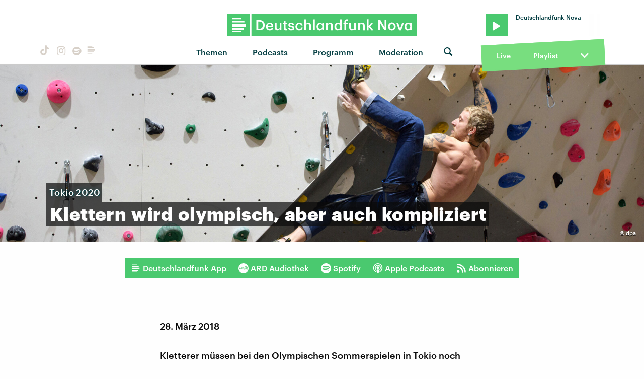

--- FILE ---
content_type: image/svg+xml
request_url: https://www.deutschlandfunknova.de/img/nova-square-g.svg
body_size: 206
content:
<svg xmlns="http://www.w3.org/2000/svg" width="34.01" height="34.01" viewBox="0 0 34.01 34.01">
  <title>nova-square-g</title>
  <g>
    <rect width="34.01" height="34.01" fill="#4ac96f"/>
    <path d="M20.9,27.89H7.48V26.28H20.9Zm3.77-6.22H7.48v2.59h17.2ZM7.48,8H20.91V6.12H7.48Zm0,4.84H26V10H7.48Zm20.41,2.22H7.48v4.39H27.89Z" fill="#fff"/>
  </g>
</svg>
